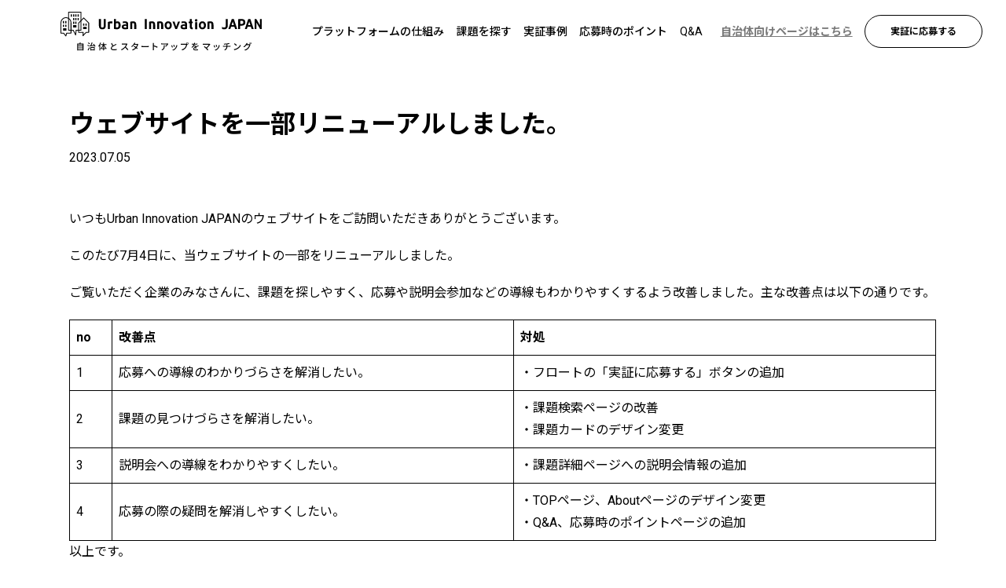

--- FILE ---
content_type: text/css
request_url: https://urban-innovation-japan.com/wp-content/themes/uij_ver03/assets/css/single.css?ver=1.1.2
body_size: 868
content:
@charset "UTF-8";/*!single*/body.single .editor_cnt{/*!editor*/}body.single .editor_cnt h1{font-size:24px;font-size:2.4rem;font-size:min(6vw,2.4rem);margin-bottom:.5em}body.single .editor_cnt h2{font-size:22px;font-size:2.2rem;font-size:min(5.5vw,2.2rem);margin-bottom:.5em}body.single .editor_cnt h2:before{content:"ー "}body.single .editor_cnt h3{font-size:20px;font-size:2rem;font-size:min(5vw,2rem);margin-bottom:1em}body.single .editor_cnt h4{font-size:18px;font-size:1.8rem;font-size:min(4.5vw,1.8rem);margin-bottom:.45em}body.single .editor_cnt h5{font-size:16px;font-size:1.6rem;font-size:min(4vw,1.6rem);margin-bottom:.3em}body.single .editor_cnt h6{font-size:14px;font-size:1.4rem;font-size:min(3.5vw,1.4rem);margin-bottom:.3em}@media print,screen and (min-width:600px){body.single .editor_cnt h1{font-size:28px;font-size:2.8rem;font-size:min(4.66667vw,2.8rem)}body.single .editor_cnt h2{font-size:26px;font-size:2.6rem;font-size:min(4.33333vw,2.6rem)}body.single .editor_cnt h3{font-size:22px;font-size:2.2rem;font-size:min(3.66667vw,2.2rem)}body.single .editor_cnt h4{font-size:20px;font-size:2rem;font-size:min(3.33333vw,2rem)}body.single .editor_cnt h5{font-size:18px;font-size:1.8rem;font-size:min(3vw,1.8rem)}body.single .editor_cnt h6{font-size:16px;font-size:1.6rem;font-size:min(2.66667vw,1.6rem)}}@media print,screen and (min-width:1025px){body.single .editor_cnt h1{font-size:28px;font-size:2.8rem;font-size:min(2.25806vw,2.8rem)}body.single .editor_cnt h2{font-size:26px;font-size:2.6rem;font-size:min(2.09677vw,2.6rem)}body.single .editor_cnt h3{font-size:22px;font-size:2.2rem;font-size:min(1.77419vw,2.2rem)}body.single .editor_cnt h4{font-size:20px;font-size:2rem;font-size:min(1.6129vw,2rem)}body.single .editor_cnt h5{font-size:18px;font-size:1.8rem;font-size:min(1.45161vw,1.8rem)}body.single .editor_cnt h6{font-size:16px;font-size:1.6rem;font-size:min(1.29032vw,1.6rem)}}body.single .editor_cnt .wp-block-group{margin-top:30px;margin-bottom:30px}@media print,screen and (min-width:600px){body.single .editor_cnt .wp-block-group{margin-top:40px;margin-bottom:40px}}@media print,screen and (min-width:1025px){body.single .editor_cnt .wp-block-group{margin-top:50px;margin-bottom:50px}}body.single .editor_cnt p em,body.single .editor_cnt p strong{position:relative;z-index:0}body.single .editor_cnt p em:after,body.single .editor_cnt p strong:after{display:block;content:"";width:100%;height:.5em;background-color:#ff6;position:absolute;bottom:0;left:0;z-index:-1}body.single .editor_cnt img{width:auto}body.single .editor_cnt figure figcaption{font-style:normal;font-size:85%}body.single .editor_cnt a:not(.wp-block-file__button){color:#2481a2}@media print,screen and (min-width:600px){body.single .editor_cnt a[href^="tel:"]{color:#000}}@media print,screen and (min-width:1025px){body.single .editor_cnt a:hover{text-decoration:underline}}body.single .editor_cnt ol,body.single .editor_cnt ul{margin-bottom:1.2em;padding-left:1em}body.single .editor_cnt ol li,body.single .editor_cnt ul li{margin-bottom:.3em}body.single .editor_cnt ol li:last-child,body.single .editor_cnt ul li:last-child{margin-bottom:0}body.single .editor_cnt ul{list-style-type:disc}body.single .editor_cnt ol{list-style-type:decimal}body.single .editor_cnt blockquote{color:#666;padding:10%;border:none;background-image:url(../assets/images/editor/blockquote-top.svg),url(../assets/images/editor/blockquote-bottom.svg);background-repeat:no-repeat,no-repeat;background-position:95% 90%,5% 10%;background-size:15% auto,15% auto;background-color:#f6f6f6}body.single .editor_cnt blockquote p{font-style:italic;margin-bottom:0}body.single .editor_cnt blockquote cite{font-size:12px;font-size:1.2rem;font-style:italic}@media print,screen and (min-width:1025px){body.single .editor_cnt blockquote{padding:4%;background-position:98% 90%,2% 10%;background-size:8% auto,8% auto}body.single .editor_cnt blockquote cite{font-size:14px;font-size:1.4rem}}body.single .editor_cnt .has-background{padding:3%}
/*# sourceMappingURL=../../../maps/uij_ver02/assets/css/single.css.map */

--- FILE ---
content_type: image/svg+xml
request_url: https://urban-innovation-japan.com/wp-content/themes/uij_ver03/assets/images/common/logo.svg
body_size: 4793
content:
<svg id="_レイヤー_2" xmlns="http://www.w3.org/2000/svg" width="226.6" height="43.78"><defs><style>.cls-1{fill:none;stroke:#000;stroke-linecap:round;stroke-linejoin:round;stroke-width:.93px}</style></defs><g id="_デザイン"><path d="M25.83 35.9v7.82h-.98v-.5h-5.06v.54h-.93V35.9h2.52c.14-.43.26-.95.33-1.34l1.11.13c-.16.42-.32.85-.49 1.21h3.5zm-6.04.89v1.28h5.06v-1.28h-5.06zm0 2.14v1.28h5.06v-1.28h-5.06zm5.06 3.43v-1.29h-5.06v1.29h5.06zm7.23-3.33c-.41-.33-1.24-.77-1.91-1.02l.51-.71c.65.22 1.5.61 1.93.93l-.53.8zM30.51 43c.52-.77 1.27-2.03 1.85-3.17l.7.62a39.73 39.73 0 01-1.76 3.16l-.79-.61zm2.09-6.58c-.39-.36-1.2-.82-1.86-1.11l.51-.7c.66.25 1.48.68 1.9 1.03l-.55.78zm4.81-.38c.8.88 1.64 2.07 2.03 2.86l-.86.49c-.11-.24-.26-.52-.43-.82-1.9.13-3.86.25-5.23.34l-.11-.94c.29-.01.61-.02.96-.04.48-.98.99-2.34 1.27-3.38l1.07.25c-.39 1.01-.88 2.17-1.34 3.08.89-.04 1.86-.09 2.84-.14-.32-.45-.67-.91-1.01-1.3l.81-.4zm-3.77 3.66h4.89v4.02h-.94v-.39h-3.05v.42h-.9V39.7zm.9.86v1.91h3.05v-1.91h-3.05zm11.02-5.69c-.22.68-.52 1.36-.84 2.02v6.84h-.89v-5.3c-.25.36-.49.68-.74.98-.09-.22-.36-.73-.52-.94.86-.94 1.64-2.4 2.12-3.85l.87.25zm3.89 2.49c.57 1.61 1.55 3.22 2.58 4.09-.23.17-.54.49-.71.74-.94-.93-1.8-2.49-2.39-4.12v3.07h1.48v.84h-1.48v1.71h-.91v-1.71h-1.49v-.84h1.49v-3.01c-.61 1.64-1.48 3.15-2.46 4.09-.14-.23-.46-.55-.66-.71 1.06-.88 2.04-2.51 2.63-4.15h-2.19v-.88h2.68v-1.86h.91v1.86h2.86v.88h-2.34zm9.8.62c.88-.53 1.87-1.02 2.39-1.31.33-.19.57-.34.8-.53l.55.91c-.26.16-.54.31-.86.47-.66.34-1.99.96-2.94 1.58-.88.58-1.44 1.21-1.44 1.94 0 .78.75 1.24 2.24 1.24 1.07 0 2.41-.15 3.23-.36v1.14c-.8.14-1.92.24-3.19.24-1.93 0-3.35-.55-3.35-2.15 0-1.06.68-1.88 1.7-2.6-.46-.84-.96-1.97-1.43-3.04l.99-.41c.4 1.08.89 2.1 1.31 2.88zm15.88-1.23c-.35.82-.94 1.95-1.64 2.85 1.03.88 2.24 2.17 2.86 2.93l-.88.78c-.66-.9-1.66-2-2.65-2.92-1.07 1.14-2.42 2.21-3.85 2.88l-.81-.85c1.62-.62 3.12-1.82 4.11-2.93.68-.76 1.35-1.86 1.59-2.64h-3.67c-.39 0-.93.05-1.09.06v-1.13c.2.03.78.07 1.09.07h3.71c.37 0 .7-.04.87-.1l.65.48c-.07.1-.22.35-.29.52zm8.62-.78c-.04.07-.07.13-.11.2h2.41c.28 0 .56-.04.75-.11l.81.5c-.09.17-.2.42-.27.62-.28.87-.8 2-1.53 3.02.42.3.81.6 1.12.85l-.74.88c-.28-.26-.66-.57-1.07-.9-.89.97-2.08 1.85-3.71 2.47l-.91-.8c1.71-.52 2.92-1.39 3.78-2.3-.69-.5-1.41-.99-1.99-1.36l.69-.71c.6.35 1.3.8 1.97 1.26.59-.81 1.06-1.79 1.25-2.52h-3.16c-.66.91-1.57 1.88-2.64 2.62l-.85-.66c1.73-1.07 2.72-2.52 3.2-3.41.12-.21.3-.61.38-.9l1.14.36c-.2.3-.41.69-.52.89zm8.99 2.59h5.44c.48 0 .87-.04 1.12-.06v1.24c-.22-.01-.68-.05-1.12-.05h-5.44c-.55 0-1.15.02-1.49.05V38.5c.33.02.95.06 1.49.06zm11.31-2.3c0-.32-.03-.78-.09-1.12h1.23c-.03.33-.07.77-.07 1.12v1.56c1.33.4 3.23 1.11 4.23 1.6l-.45 1.09c-1.05-.57-2.68-1.2-3.78-1.56v3.09c0 .31.03.92.08 1.28h-1.23c.05-.35.08-.89.08-1.28v-5.78zm17.06.36c-.43.73-1.38 2-2.45 2.76l-.83-.67c.88-.51 1.75-1.5 2.04-2.07h-5.48c-.4 0-.75.03-1.18.06v-1.11c.37.05.78.09 1.18.09h5.59c.22 0 .67-.03.83-.07l.63.59c-.09.11-.25.3-.33.42zm-6.49 6.79l-.92-.75c.29-.1.64-.26.96-.49 1.43-.92 1.66-2.18 1.66-3.84 0-.27-.01-.51-.06-.8h1.14c0 2.61-.15 4.53-2.78 5.88zm11.93-3.5l-.95.35c-.17-.53-.69-1.89-.91-2.28l.94-.34c.23.46.73 1.72.92 2.27zm4.87-1.56c-.27 1.07-.7 2.13-1.4 3.02a7.75 7.75 0 01-3.29 2.42l-.83-.85c1.13-.32 2.45-1.08 3.28-2.11.69-.86 1.19-2.16 1.33-3.42l1.1.35c-.09.25-.15.43-.19.59zm-2.66.94l-.94.34c-.12-.47-.57-1.72-.8-2.2l.94-.31c.18.42.67 1.73.8 2.17zm14.18-4.73c.64 0 1.16.52 1.16 1.15a1.159 1.159 0 01-1.43 1.12c-.01.06-.03.13-.04.19-.23 1.02-.69 2.6-1.5 3.67-.91 1.18-2.16 2.14-3.97 2.71l-.86-.94c1.95-.48 3.08-1.34 3.91-2.38.68-.88 1.11-2.16 1.25-3.07h-4.92c-.42 0-.82.02-1.08.04v-1.12c.28.03.75.07 1.08.07h4.85c.12 0 .27 0 .43-.02a1.15 1.15 0 011.12-1.42zm0 1.77c.34 0 .63-.28.63-.62s-.29-.63-.63-.63-.62.29-.62.63.28.62.62.62zm8.28-.25c.98-.04 2.03-.13 2.94-.29v.93c-.98.14-2.21.23-3.29.26-.22.47-.49.94-.77 1.32.33-.19.89-.3 1.28-.3.63 0 1.15.29 1.34.85.62-.29 1.13-.5 1.6-.72.34-.15.63-.28.95-.44l.41.92c-.29.09-.72.25-1.02.37-.51.2-1.16.46-1.86.78 0 .57.02 1.37.03 1.85h-.95c.02-.35.03-.92.04-1.41-.86.47-1.4.93-1.4 1.52 0 .68.65.82 1.66.82.81 0 1.9-.1 2.78-.26l-.03 1.01c-.72.09-1.88.18-2.78.18-1.49 0-2.65-.35-2.65-1.59s1.2-2.01 2.36-2.6c-.13-.35-.45-.5-.82-.5-.61 0-1.24.32-1.66.72-.29.28-.58.65-.91 1.07l-.86-.64c1.17-1.1 1.85-2.07 2.26-2.92h-.29c-.42 0-1.11-.02-1.67-.06v-.94c.53.08 1.24.11 1.72.11.19 0 .39 0 .59-.01.13-.41.21-.83.23-1.19l1.04.08c-.06.28-.14.65-.27 1.08zm17.15.91c-.72 1.18-2 2.8-3.53 4 .59.59 1.24 1.29 1.64 1.77l-.92.74c-.4-.54-1.21-1.44-1.85-2.1-.6-.59-1.69-1.55-2.25-1.94l.82-.67c.38.28 1.13.89 1.8 1.48 1.32-1.01 2.37-2.35 2.86-3.21h-5.62c-.4 0-.87.04-1.08.06V36c.27.04.74.08 1.08.08h5.78c.32 0 .6-.03.77-.09l.79.65c-.11.13-.22.25-.29.35zm5.93 2.92l-.95.35c-.17-.53-.69-1.89-.91-2.28l.94-.34c.23.46.73 1.72.92 2.27zm4.87-1.56c-.27 1.07-.7 2.13-1.4 3.02a7.75 7.75 0 01-3.29 2.42l-.83-.85c1.13-.32 2.45-1.08 3.28-2.11.69-.86 1.19-2.16 1.33-3.42l1.1.35c-.09.25-.15.43-.19.59zm-2.66.94l-.94.34c-.12-.47-.57-1.72-.8-2.2l.94-.31c.18.42.67 1.73.8 2.17zm10.75-3.54c.95-.13 2.05-.36 2.55-.59l.65.88c-.27.07-.49.12-.65.16-.49.13-1.18.27-1.85.37v1.77h2.66c.21 0 .62-.02.84-.04v1.02c-.24-.02-.56-.03-.82-.03h-2.7c-.13 1.77-.86 3.15-2.57 4.15l-.99-.68c1.55-.73 2.37-1.82 2.52-3.47h-2.88c-.31 0-.66.01-.91.03v-1.03c.24.03.59.05.9.05h2.92V36.7c-.99.09-2.08.12-2.81.13l-.25-.92c.76.03 2.29 0 3.39-.16zM199 40.79c1.61-.99 2.86-2.49 3.47-3.77l.61 1.09c-.72 1.3-1.95 2.66-3.51 3.62-1.01.62-2.28 1.21-3.83 1.49l-.67-1.03c1.67-.25 2.97-.81 3.93-1.4zm-.34-3.2l-.79.81c-.52-.53-1.76-1.62-2.5-2.12l.73-.78c.7.47 2 1.51 2.56 2.09zm11.51-1.29c-.05.09-.09.17-.15.26h2.41c.28 0 .56-.04.75-.1l.82.5c-.1.16-.21.41-.28.61-.27.96-.86 2.3-1.76 3.4-.92 1.13-2.13 2.05-4 2.77l-.93-.84c1.93-.57 3.12-1.46 4.01-2.49.74-.85 1.34-2.11 1.52-2.95h-3.13c-.63.86-1.49 1.74-2.53 2.44l-.88-.65a8.553 8.553 0 003.14-3.31c.12-.21.29-.61.37-.9l1.16.38c-.2.3-.41.68-.52.88zm3.87-.05l-.66.28c-.2-.4-.52-1-.79-1.38l.64-.27c.25.36.61.98.81 1.37zm1.15-.44l-.65.29c-.21-.43-.54-1-.82-1.38l.64-.27c.27.37.65 1 .83 1.36zM47.05 19.73c-.73 0-1.34-.1-1.83-.3-.49-.2-.88-.49-1.17-.86-.29-.38-.5-.83-.62-1.36-.12-.53-.18-1.13-.18-1.78V8.26h2.25v7.03c0 .47.02.87.07 1.19.05.32.13.58.24.77.11.19.28.33.48.42.21.08.47.13.78.13s.58-.04.78-.13c.21-.08.37-.23.49-.43.12-.2.21-.46.25-.78.05-.32.07-.72.07-1.19V8.26h2.23v7.17c0 .65-.06 1.25-.18 1.78s-.33.99-.64 1.36c-.3.38-.7.66-1.2.86-.5.2-1.11.3-1.85.3m20.67-4.51c0 .68-.09 1.29-.27 1.84-.18.55-.45 1.02-.8 1.41-.35.39-.78.69-1.29.9-.51.21-1.09.32-1.74.32-.58 0-1.17-.04-1.78-.13-.61-.08-1.11-.19-1.53-.33V8.24h2.23v2.91c.31-.14.62-.24.91-.3.29-.05.58-.08.87-.08.56 0 1.05.11 1.47.32.42.21.78.51 1.06.91.28.39.5.86.64 1.41.15.54.22 1.15.22 1.82m-2.27-.05c0-.8-.13-1.41-.39-1.83-.26-.42-.66-.64-1.19-.64-.24 0-.48.03-.72.1s-.44.15-.61.25v4.63c.17.04.35.06.54.07.19.01.35.02.48.02.58 0 1.04-.2 1.38-.59.34-.39.51-1.06.51-2.01m13.05-3.95c.4-.11.89-.21 1.48-.31s1.23-.15 1.92-.15 1.24.09 1.69.28.8.45 1.06.8c.26.34.44.76.55 1.23.11.48.16 1.01.16 1.59v4.81h-2.23v-4.52c0-.8-.09-1.37-.27-1.73-.18-.35-.55-.53-1.11-.53-.17 0-.34 0-.5.02-.16.01-.34.03-.52.06v6.7h-2.23v-8.26zm16.42-2.98h2.25v11.24h-2.25zm4.82 2.98c.4-.11.89-.21 1.48-.31s1.23-.15 1.92-.15 1.24.09 1.69.28.8.45 1.06.8c.26.34.44.76.55 1.23.11.48.16 1.01.16 1.59v4.81h-2.23v-4.52c0-.8-.09-1.37-.27-1.73-.18-.35-.55-.53-1.11-.53-.17 0-.34 0-.5.02-.16.01-.34.03-.52.06v6.7H99.7v-8.26zm9.08 0c.4-.11.89-.21 1.48-.31s1.23-.15 1.92-.15 1.24.09 1.69.28.8.45 1.06.8c.26.34.44.76.55 1.23.11.48.16 1.01.16 1.59v4.81h-2.23v-4.52c0-.8-.09-1.37-.27-1.73-.18-.35-.55-.53-1.11-.53-.17 0-.34 0-.5.02-.16.01-.34.03-.52.06v6.7h-2.23v-8.26zm16.52 3.98c0 .68-.1 1.29-.29 1.84-.19.55-.47 1.03-.82 1.43-.35.4-.77.71-1.26.93-.49.22-1.04.33-1.64.33s-1.15-.11-1.64-.33c-.49-.22-.91-.53-1.27-.93s-.63-.88-.83-1.43c-.19-.55-.29-1.17-.29-1.84s.1-1.27.3-1.83c.2-.55.48-1.02.84-1.42.36-.39.78-.7 1.28-.91.5-.21 1.04-.32 1.62-.32s1.14.11 1.63.32c.49.21.91.51 1.27.91.36.39.63.87.83 1.42.19.55.29 1.16.29 1.83m-5.78.02c0 .76.14 1.38.41 1.85.27.47.71.71 1.32.71s1.02-.24 1.32-.71c.3-.47.44-1.09.44-1.85s-.14-1.38-.41-1.84c-.27-.47-.71-.7-1.32-.7s-1.02.23-1.32.7c-.3.47-.45 1.08-.45 1.84m9.8 4.26l-3.27-8.53h2.34l1.89 5.73 2.07-5.73h2.27l-3.43 8.53h-1.87zm24.84-9.81c0 .44-.14.78-.42 1.04-.28.25-.61.38-1 .38s-.72-.13-.99-.38-.41-.6-.41-1.04.14-.8.41-1.05c.27-.25.6-.38.99-.38s.72.13 1 .38.42.61.42 1.05m9.6 5.53c0 .68-.1 1.29-.29 1.84-.19.55-.47 1.03-.82 1.43-.35.4-.77.71-1.26.93-.49.22-1.04.33-1.64.33s-1.15-.11-1.64-.33c-.49-.22-.91-.53-1.27-.93s-.63-.88-.83-1.43c-.19-.55-.29-1.17-.29-1.84s.1-1.27.3-1.83c.2-.55.48-1.02.84-1.42.36-.39.78-.7 1.28-.91.5-.21 1.04-.32 1.62-.32s1.14.11 1.63.32c.49.21.91.51 1.27.91.36.39.63.87.83 1.42.19.55.29 1.16.29 1.83m-5.78.02c0 .76.14 1.38.41 1.85.27.47.71.71 1.32.71s1.02-.24 1.32-.71c.3-.47.44-1.09.44-1.85s-.14-1.38-.41-1.84c-.27-.47-.71-.7-1.32-.7s-1.02.23-1.32.7c-.3.47-.44 1.08-.44 1.84m7.41-4c.4-.11.89-.21 1.48-.31s1.23-.15 1.92-.15 1.24.09 1.69.28.8.45 1.06.8c.26.34.44.76.55 1.23.11.48.16 1.01.16 1.59v4.81h-2.23v-4.52c0-.8-.09-1.37-.27-1.73-.18-.35-.55-.53-1.11-.53-.17 0-.34 0-.5.02-.16.01-.34.03-.52.06v6.7h-2.23v-8.26zm31.3 8.26l-.93-2.6h-3.68l-.89 2.6H189l3.82-11.24h2.43L199 19.49h-2.28zm-2.74-8.44l-1.32 3.99h2.61l-1.3-3.99zm21.31 8.44l-.93-2.6h-3.68l-.89 2.6h-2.22l3.82-11.24h2.43l3.75 11.24h-2.28zm-2.74-8.44l-1.31 3.99h2.61l-1.3-3.99zm-9.12-2.93c1.43 0 2.74.29 3.53.88.79.59 1.18 1.55 1.18 2.88s-.4 2.32-1.19 2.91c-.79.6-2.12.9-3.58.9h-1.01v3.8h-2.23V8.39c.22-.05.46-.09.74-.13.27-.04.55-.06.83-.08.28-.02.55-.03.82-.04.27-.01.71-.02.92-.02m.46 1.94h-.76c-.24 0-.63.02-.76.05v3.63h1.11c.71 0 1.46-.14 1.82-.43.36-.28.55-.77.55-1.46 0-.65-.18-1.12-.54-1.39-.36-.27-.83-.41-1.43-.41m20.91 9.44l-4.21-7.46v7.46h-2.02V8.25h2.02l4 6.92V8.25h2.01v11.24h-1.8zm-76.29-1.8a.829.829 0 01-.4-.22 1.08 1.08 0 01-.25-.45c-.06-.19-.09-.45-.09-.76v-3.45h1.19v-1.85h-1.19V8.25h-2.23v2.71h-1.32v1.85h1.32v3.51c0 .71.07 1.29.22 1.73.15.44.36.78.64 1.03.28.24.62.41 1.02.49.4.08.86.13 1.38.13h.17v-1.94c-.16 0-.31-.02-.44-.05m3.08-6h2.3v7.98h-2.3zm-93.83-.9c-.22-.01-.4-.02-.52-.02-.84 0-1.57.07-2.19.2-.62.13-1.23.31-1.83.53v7.97h2.25v-6.34c.31-.09.62-.14.93-.17.3-.03.61-.05.93-.05a8.11 8.11 0 011.17.1v-2.15s-.52-.06-.75-.07m18.29 1.95a2.58 2.58 0 00-.6-1.09c-.28-.3-.65-.53-1.12-.69-.47-.16-1.05-.25-1.75-.25-.54 0-1.07.04-1.58.12-.35.05-.63.11-.87.17v1.89c.24-.08.56-.16.95-.22.39-.06.8-.09 1.23-.09.65 0 1.11.14 1.38.43.27.29.4.64.4 1.06v.27c-.45-.1-.96-.15-1.54-.15-.46 0-.9.05-1.33.14-.42.09-.8.24-1.13.44-.33.21-.59.48-.78.82-.19.34-.29.76-.29 1.25 0 .52.08.96.25 1.32.17.36.41.65.73.87.31.22.69.38 1.13.48.44.1.94.15 1.48.15.8 0 1.52-.05 2.16-.15.64-.1 1.13-.18 1.45-.25v-5.09c0-.53-.06-1.01-.18-1.44m-1.96 5.08c-.17.02-.37.04-.6.05h-.71c-.46 0-.84-.08-1.13-.24-.29-.16-.44-.44-.44-.83 0-.22.05-.39.15-.53.1-.13.23-.24.39-.31s.35-.12.57-.15c.22-.03.44-.04.67-.04.17 0 .36 0 .56.03.21.02.38.04.53.06v1.96zm68.21-5.07a2.58 2.58 0 00-.6-1.09c-.28-.3-.65-.53-1.12-.69-.47-.16-1.05-.25-1.75-.25-.54 0-1.07.04-1.58.12-.34.05-.63.11-.87.17v1.89c.24-.08.56-.16.95-.22.39-.06.8-.09 1.23-.09.65 0 1.11.14 1.38.43.27.29.4.64.4 1.06v.27c-.45-.1-.96-.15-1.54-.15-.46 0-.9.05-1.33.14-.42.09-.8.24-1.13.44-.33.21-.59.48-.78.82-.19.34-.29.76-.29 1.25 0 .52.08.96.25 1.32.17.36.41.65.73.87.31.22.69.38 1.14.48.44.1.94.15 1.48.15.8 0 1.52-.05 2.16-.15.64-.1 1.13-.18 1.45-.25v-5.09c0-.53-.06-1.01-.18-1.44m-1.96 5.08c-.17.02-.37.04-.6.05h-.71c-.46 0-.84-.08-1.13-.24-.29-.16-.44-.44-.44-.83 0-.22.05-.39.15-.53.1-.13.23-.24.39-.31s.35-.12.57-.15c.22-.03.44-.04.67-.04.17 0 .36 0 .56.03.21.02.38.04.53.06v1.96zm45.74-9.58v7.36c0 .84-.18 1.41-.54 1.72s-.83.46-1.41.46c-.39 0-.77-.09-1.14-.27-.37-.18-.71-.37-1.01-.56v2.3c.14.07.28.13.44.19.51.19 1.14.29 1.91.29s1.34-.11 1.85-.32c.51-.21.92-.5 1.24-.86.32-.36.55-.79.69-1.27.14-.48.21-1 .21-1.54V8.27h-2.25z"/><path class="cls-1" d="M23.07 20.78h-5.46l-.58 5.31-2.69-5.31H9.16V.47h13.91v20.31z"/><path class="cls-1" d="M31.76 23.12h-2.83l-3.62 3.79.25-3.79H20.4V12.6l5.68-5.64 5.68 5.64v10.52z"/><path d="M2.69 10.35h1.34v2.58H2.69zm2.68 0h1.34v2.58H5.37zm-2.68 4.13h1.34v2.58H2.69zm2.68 0h1.34v2.58H5.37zM2.8 18.6h3.91v2.58H2.8zM16.61 2.84h1.34v2.58h-1.34zm-5.19 0h1.34v2.58h-1.34zm7.87 0h1.34v2.58h-1.34zm-2.68 4.12h1.34v2.58h-1.34zm2.68 0h1.34v2.58h-1.34zm-5.22 8.14h3.88v2.58h-3.88zm2.54-4.02h1.34v2.58h-1.34zm-2.54-8.24h1.34v2.58h-1.34zm0 4.12h1.34v2.58h-1.34zm0 4.12h1.34v2.58h-1.34zm11.47 2.09h1.34v2.58h-1.34zm2.61 0h1.34v2.58h-1.34zm-2.61 3.76h3.95v2.58h-3.95z"/><path class="cls-1" d="M6.41 6.6zm0 0H6.1h.31zm0 0h.31-.31zm.05.01h-.62a5.682 5.682 0 00-5.37 5.67v11.74h3l2.58 3.24.85-3.24h4.92V12.28c0-3.03-2.38-5.51-5.37-5.67z"/></g></svg>

--- FILE ---
content_type: application/javascript
request_url: https://urban-innovation-japan.com/wp-content/themes/uij_ver03/assets/js/main.js?ver=2.0.2
body_size: 2449
content:
$((function () {
    let e = {
        btn: "#btn_nav",
        cnt: "nav",
        active: "active"
    };

    function t(e, t) {
        "desktop" == e && ($(t.cnt).removeAttr("style"), $(t.btn).hasClass(t.active) && $(t.btn).removeClass(t.active), $(t.cnt).hasClass(t.active) && $(t.cnt).removeClass(t.active))
    }
    $(e.btn).click((function () {
        return $(e.btn).toggleClass(e.active), $(e.cnt).toggleClass(e.active).fadeToggle(), !1
    }));
    let s = ".dropdown",
        i = "active";
    $(s + "_btn").on("click", (function () {
        return $parentElm = $(this).parents(s), $parentElm.toggleClass(i), !1
    }));
    let a = ".accordion_cnt",
        o = "open";
    var l;
    $(".accordion_btn").click((function () {
            return $(this).toggleClass(o), $(this).next(a).slideToggle(), !1
        })),
        function () {
            let e = $("header").innerHeight(),
                t = 100,
                s = 600;
            var i = location.hash;
            i && ($("body,html").stop().scrollTop(0), setTimeout((function () {
                var s = $(i).offset().top - (e + t);
                $("body,html").scrollTop(s)
            }), 100)), $('a[href^="#"], a[href^="/#"]').on("click", (function () {
                var i = $(this).attr("href");
                i.match(/\//) && (i = i.substr(1));
                var a = $("#" == i || "" == i ? "html" : i).offset().top - (e + t);
                return $("body,html").animate({
                    scrollTop: a
                }, s, "swing"), !1
            }))
        }(),
        function (e) {
            var t = null;
            if (e) {
                t = new IntersectionObserver((function (e, t) {
                    Array.prototype.forEach.call(e, (function (e) {
                        e.isIntersecting && (e.target.classList.add("move"), t.unobserve(e.target))
                    }))
                }), {
                    rootMargin: "0px 0px -10% 0px"
                });
                for (var s = document.querySelectorAll(".io"), i = 0; i < s.length; i++) t.observe(s[i])
            } else t && t.disconnect()
        }(!0), l = {
            top: null,
            currentPosition: 0
        }, $(window).on("scroll", (function () {
            l.top = $(this).scrollTop(), l.top > 150 ? $("body").hasClass("home") && $("header").addClass("on") : $("body").hasClass("home") && $("header").removeClass("on"), l.top < 0 || l.top < l.currentPosition ? $("#project-nav,#sns-nav").addClass("on") : $("#project-nav,#sns-nav").removeClass("on"), l.currentPosition = l.top
        })), $("body").hasClass("single-project") && $(".btn_more").on("click", (function () {
            return $(this).parents(".editor_cnt").hasClass("open") || $(this).parents(".editor_cnt").addClass("open"), !1
        }));
    var n = {
        slideshow: {
            var: null,
            option: {
                sp: {
                    slidesPerView: 1
                },
                tablet: {
                    slidesPerView: 1.5
                },
                pc: {
                    slidesPerView: 1.5
                }
            }
        },
        carousel: {
            var: null,
            option: {
                sp: {
                    slidesPerView: 1.5,
                    spaceBetween: 10
                },
                tablet: {
                    slidesPerView: 2.5,
                    spaceBetween: 20
                },
                pc: {
                    slidesPerView: 3.5,
                    spaceBetween: 20
                }
            }
        },
        city: {
            var: null,
            option: {
                sp: {
                    slidesPerView: 3,
                    spaceBetween: 20
                },
                tablet: {
                    slidesPerView: 4,
                    spaceBetween: 30
                },
                pc: {
                    slidesPerView: 6,
                    spaceBetween: 40
                }
            }
        }
    };

    function r(e = ".slider_carousel", t = !1, s = !1, i = !1, a) {
        var o = $(e + " .swiper-slide").length;
        return o < a.sp.slidesPerView ? $spActive = "no_slide " : $spActive = "", o < a.tablet.slidesPerView ? $tabletActive = "no_slide " : $tabletActive = "", o < a.pc.slidesPerView ? $pcActive = "no_slide " : $pcActive = "", new Swiper(e, {
            autoplay: t,
            loop: s,
            slidesPerView: a.sp.slidesPerView,
            containerModifierClass: $spActive,
            centeredSlides: i,
            spaceBetween: a.sp.spaceBetween,
            pagination: {
                el: ".swiper-pagination",
                clickable: !0
            },
            navigation: {
                nextEl: ".swiper-button-next",
                prevEl: ".swiper-button-prev"
            },
            breakpoints: {
                600: {
                    containerModifierClass: $tabletActive,
                    slidesPerView: a.tablet.slidesPerView,
                    spaceBetween: a.tablet.spaceBetween
                },
                1025: {
                    containerModifierClass: $pcActive,
                    slidesPerView: a.pc.slidesPerView,
                    spaceBetween: a.pc.spaceBetween
                }
            }
        })
    }

    function c(e = ".slider_city .swiper", t = !1, s = !0, i = !0, a) {
        var o = $(e + " .swiper-slide").length;
        return o < a.sp.slidesPerView ? $spActive = "no_slide " : $spActive = "", o < a.tablet.slidesPerView ? $tabletActive = "no_slide " : $tabletActive = "", o < a.pc.slidesPerView ? $pcActive = "no_slide " : $pcActive = "", new Swiper(e, {
            slidesPerView: a.sp.slidesPerView,
            containerModifierClass: $spActive,
            autoplay: t,
            spaceBetween: 10,
            centeredSlides: i,
            loop: s,
            navigation: {
                nextEl: ".swiper-button-next",
                prevEl: ".swiper-button-prev"
            },
            breakpoints: {
                600: {
                    containerModifierClass: $tabletActive,
                    slidesPerView: a.tablet.slidesPerView,
                    spaceBetween: 10
                },
                1025: {
                    containerModifierClass: $pcActive,
                    slidesPerView: a.pc.slidesPerView,
                    spaceBetween: 20
                }
            }
        })
    }
    if ($("body").hasClass("home") ? (n.carousel.var = r("#announcement .slider_carousel", !1, !1, !1, n.city.option), n.carousel.var = r("#report .slider_carousel", !1, !1, !1, n.carousel.option)) : $("body").hasClass("page-template-discover") ? (n.carousel.var = r(".slider_carousel", !1, !1, !1, n.carousel.option), n.city.var = c(".slider_city .swiper", !1, !1, !1, n.city.option)) : $("body").hasClass("tax-city") || $("body").hasClass("single-project") ? n.carousel.var = r(".slider_carousel", !1, !1, !1, n.carousel.option) : $("body").hasClass("single-article") ? n.carousel.var = r("#extra .slider_carousel", !1, !1, !1, n.carousel.option) : $("body").hasClass("page-template-past-city") && (n.carousel.var = r(".slider_carousel", !1, !1, !1, n.carousel.option), n.city.var = c(".slider_city .swiper", !1, !1, !1, n.city.option)), $("body").hasClass("home"));
    else if ($("body").hasClass("tax-city")) p("#city .city_slide>ul", {
        pc: "20%",
        tab: "20%",
        sp: "10%"
    }, {
        pc: 2,
        tab: 2,
        sp: 1
    }, {
        pc: !0,
        tab: !1,
        sp: !1
    }, {
        pc: !1,
        tab: !0,
        sp: !0
    });
    else if ($("body").hasClass("page-template-past-city")) p("#city .city_slide>ul", {
        pc: "20%",
        tab: "20%",
        sp: "10%"
    }, {
        pc: 2,
        tab: 2,
        sp: 1
    }, {
        pc: !0,
        tab: !1,
        sp: !1
    }, {
        pc: !1,
        tab: !0,
        sp: !0
    });

    function p(e, t, s, i, a) {
        return $(e).slick({
            autoplay: !1,
            autoplaySpeed: 3e3,
            centerMode: !0,
            centerPadding: t.pc,
            slidesToShow: s.pc,
            focusOnSelect: !0,
            dots: a.pc,
            arrows: i.pc,
            responsive: [{
                breakpoint: 1025,
                settings: {
                    arrows: i.tab,
                    dots: a.tab,
                    slidesToShow: s.tab,
                    centerPadding: t.tab
                }
            }, {
                breakpoint: 600,
                settings: {
                    arrows: i.sp,
                    dots: a.sp,
                    slidesToShow: s.sp,
                    centerPadding: t.sp
                }
            }]
        })
    }
    let d = {
            tablet: 600,
            desktop: 1025,
            flag: ""
        },
        w = {
            w: null,
            h: null
        };
    $(window).on("load resize orientationchange", (function () {
        w.w = $(window).width(), w.w <= d.tablet && "mobile" != d.flag ? (d.flag = "mobile", t(d.flag, e)) : w.w > d.tablet && w.w <= d.desktop && "tablet" != d.flag ? (d.flag = "tablet", t(d.flag, e)) : w.w > d.desktop && "desktop" != d.flag && (d.flag = "desktop", t(d.flag, e))
    }))
}));

let player;

function initYouTubePlayer() {
    document.querySelectorAll('.js-movie').forEach(function (element) {
        element.addEventListener('click', function () {
            const youtubeId = element.getAttribute('data-video');

            // 2回目以降のために destroy（省略可）
            if (player) {
                player.destroy();
            }

            player = new YT.Player('js-player', {
                videoId: youtubeId,
                width: '100%',
                height: '100%',
                playerVars: {
                    autoplay: 1,
                    rel: 0,
                    playsinline: 1
                }
            });

            element.style.display = 'none'; // サムネ非表示
        });
    });
}

// YouTube APIの読み込み完了後に呼び出される
window.onYouTubeIframeAPIReady = function () {
    console.log('YouTube API Loaded');
    initYouTubePlayer();
};


//# sourceMappingURL=../../../maps/uij_ver02/assets/js/main.js.map

--- FILE ---
content_type: image/svg+xml
request_url: https://urban-innovation-japan.com/wp-content/themes/uij_ver03/assets/images/common/svguse.svg
body_size: 3622
content:
<svg aria-hidden="true" style="display: none;" version="1.1" xmlns="http://www.w3.org/2000/svg">
<defs>
	<symbol id="icon_sns_fb" viewBox="0 0 32 32">
		<path d="M32,16.1A16,16,0,1,0,13.5,31.9V20.72H9.44V16.1H13.5V12.57c0-4,2.39-6.22,6-6.22a24.77,24.77,0,0,1,3.58.31V10.6h-2a2.31,2.31,0,0,0-2.61,2.5v3h4.44l-.71,4.62H18.5V31.9A16,16,0,0,0,32,16.1Z"></path>
	</symbol>
	<symbol id="icon_sns_tw" viewBox="0 0 39 32">
		<path d="M12.385 32c14.861 0 22.99-12.312 22.99-22.99 0-0.351 0-0.701-0.024-1.044 1.588-1.157 2.926-2.542 3.996-4.124l0.037-0.058c-1.351 0.616-2.919 1.063-4.563 1.264l-0.078 0.008c1.671-1.013 2.927-2.566 3.536-4.414l0.016-0.057c-1.477 0.892-3.196 1.572-5.027 1.944l-0.104 0.018c-1.478-1.565-3.568-2.54-5.885-2.54-4.466 0-8.087 3.621-8.087 8.087 0 0.645 0.075 1.271 0.218 1.872l-0.011-0.055c-6.73-0.347-12.65-3.545-16.62-8.4l-0.032-0.041c-0.687 1.164-1.093 2.565-1.093 4.060 0 2.792 1.415 5.253 3.566 6.706l0.029 0.018c-1.353-0.038-2.612-0.406-3.711-1.025l0.040 0.021v0.103c0.001 3.897 2.759 7.149 6.429 7.912l0.052 0.009c-0.636 0.18-1.367 0.284-2.122 0.284-0.54 0-1.067-0.053-1.577-0.154l0.051 0.008c1.064 3.236 4.028 5.543 7.541 5.611l0.008 0c-2.729 2.16-6.221 3.466-10.018 3.466-0.006 0-0.011 0-0.017 0h0.001c-0.681-0.002-1.349-0.044-2.006-0.126l0.080 0.008c3.492 2.272 7.765 3.623 12.354 3.623 0.011 0 0.021 0 0.032-0h-0.002z"></path>
	</symbol>
	<symbol id="icon_sns_notes" viewbox="0 0 35 40">
		<path d="M1854.381,853.078h-4.7a3.023,3.023,0,0,1-1.026-.114,2.016,2.016,0,0,1,0-3.817,3,3,0,0,1,1.026-.114h3.048v-3.048a2.985,2.985,0,0,1,.115-1.026,1.968,1.968,0,0,1,1.908-1.368,1.988,1.988,0,0,1,1.909,1.368,3.018,3.018,0,0,1,.114,1.026v4.7a3.891,3.891,0,0,1-.057.826,2.082,2.082,0,0,1-1.51,1.51,3.891,3.891,0,0,1-.826.057Zm15.1,17.264h-25.212V848.135a.992.992,0,0,1,.3-.726l6.538-6.538a.99.99,0,0,1,.726-.3h17.649v29.77ZM1840.451,844.4a3.977,3.977,0,0,0-1.2,2.45c-.014.157-.028.384-.028.612v25.112a5.4,5.4,0,0,0,.028.627,2.54,2.54,0,0,0,2.152,2.151,5.419,5.419,0,0,0,.627.028h29.684a5.45,5.45,0,0,0,.627-.028,2.538,2.538,0,0,0,2.15-2.151,5.186,5.186,0,0,0,.028-.627V838.336a5.186,5.186,0,0,0-.028-.627,2.538,2.538,0,0,0-2.15-2.151,5.374,5.374,0,0,0-.627-.029h-20.554c-.228,0-.456.015-.612.029a3.969,3.969,0,0,0-2.451,1.2l-7.648,7.649Z" transform="translate(-1839.225 -835.529)"></path>
	</symbol>
	<symbol id="icon_heart" viewBox="0 0 39 32">
		<path d="M19.291 6.727s4.717-8.253 12.508-6.476c4.887 1.114 8.082 6.627 6.265 13.354-3.092 11.461-18.773 18.396-18.773 18.396zM0.515 13.604c-1.817-6.726 1.38-12.239 6.265-13.354 7.792-1.776 12.509 6.476 12.509 6.476v25.273s-15.679-6.934-18.774-18.396z"></path>
	</symbol>
	<symbol id="icon_graph" viewBox="0 0 31 32">
		<path d="M1.599 9.747c0.864 0 1.564-0.7 1.564-1.564v0c-0.003-0.261-0.069-0.505-0.184-0.72l0.004 0.008 4.691-4.523c0.22 0.128 0.484 0.203 0.766 0.203 0.509 0 0.96-0.246 1.241-0.625l0.003-0.004 4.023 1.482c0 0.031 0 0.063 0 0.094-0 0.004-0 0.008-0 0.013 0 0.864 0.7 1.564 1.564 1.564 0.329 0 0.633-0.101 0.885-0.274l-0.005 0.003 4.516 3.714c-0.077 0.176-0.121 0.382-0.121 0.597 0 0.002 0 0.003 0 0.005v-0c0 0.864 0.7 1.564 1.564 1.564s1.564-0.7 1.564-1.564v0c-0.002-0.13-0.019-0.255-0.049-0.375l0.002 0.011 4.25-2.49c0.277 0.254 0.648 0.41 1.056 0.41 0.864 0 1.564-0.7 1.564-1.564s-0.7-1.564-1.564-1.564c-0.861 0-1.56 0.696-1.564 1.556v0c0.002 0.133 0.019 0.26 0.049 0.383l-0.002-0.011-4.242 2.486c-0.279-0.261-0.654-0.422-1.067-0.422h-0c-0.325 0.002-0.627 0.101-0.878 0.269l0.006-0.004-4.512-3.714c0.103-0.203 0.164-0.443 0.164-0.697 0-0.864-0.7-1.564-1.564-1.564-0.541 0-1.017 0.274-1.298 0.691l-0.004 0.006-4.023-1.462c0-0.031 0-0.063 0-0.094 0-0.864-0.7-1.564-1.564-1.564s-1.564 0.7-1.564 1.564v0c-0 0.003-0 0.006-0 0.010 0 0.257 0.062 0.5 0.172 0.714l-0.004-0.009-4.691 4.523c-0.219-0.129-0.481-0.206-0.762-0.207h-0c-0.864 0-1.564 0.7-1.564 1.564s0.7 1.564 1.564 1.564v0z"></path>
		<path d="M0 21.761h3.996v10.239h-3.996v-10.239z"></path>
		<path d="M6.564 10.329h3.996v21.671h-3.996v-21.671z"></path>
		<path d="M13.132 21.237h3.996v10.763h-3.996v-10.763z"></path>
		<path d="M19.697 16.19h3.996v15.81h-3.996v-15.81z"></path>
		<path d="M26.265 28.356h3.996v3.648h-3.996v-3.648z"></path>
	</symbol>
	<symbol id="icon_building" viewBox="0 0 34 32">
		<path d="M2.806 15.353h1.115v1.838h-1.115v-1.838z"></path>
		<path d="M5.032 15.353h1.115v1.838h-1.115v-1.838z"></path>
		<path d="M7.259 15.353h1.115v1.838h-1.115v-1.838z"></path>
		<path d="M9.485 15.353h1.115v1.838h-1.115v-1.838z"></path>
		<path d="M11.712 15.353h1.115v1.838h-1.115v-1.838z"></path>
		<path d="M2.806 18.66h1.115v1.838h-1.115v-1.838z"></path>
		<path d="M5.032 18.66h1.115v1.838h-1.115v-1.838z"></path>
		<path d="M7.259 18.66h1.115v1.838h-1.115v-1.838z"></path>
		<path d="M9.485 18.66h1.115v1.838h-1.115v-1.838z"></path>
		<path d="M11.712 18.66h1.115v1.838h-1.115v-1.838z"></path>
		<path d="M2.806 21.963h1.115v1.838h-1.115v-1.838z"></path>
		<path d="M5.032 21.963h1.115v1.838h-1.115v-1.838z"></path>
		<path d="M7.259 21.963h1.115v1.838h-1.115v-1.838z"></path>
		<path d="M25.464 20.171h1.115v1.838h-1.115v-1.838z"></path>
		<path d="M27.691 20.171h1.115v1.838h-1.115v-1.838z"></path>
		<path d="M29.913 20.171h1.115v1.838h-1.115v-1.838z"></path>
		<path d="M25.464 23.474h1.115v1.838h-1.115v-1.838z"></path>
		<path d="M27.691 23.474h1.115v1.838h-1.115v-1.838z"></path>
		<path d="M29.913 23.474h1.115v1.838h-1.115v-1.838z"></path>
		<path d="M25.464 26.781h1.115v1.838h-1.115v-1.838z"></path>
		<path d="M27.691 26.781h1.115v1.838h-1.115v-1.838z"></path>
		<path d="M29.913 26.781h1.115v1.838h-1.115v-1.838z"></path>
		<path d="M9.485 21.963h1.115v1.838h-1.115v-1.838z"></path>
		<path d="M11.712 21.963h1.115v1.838h-1.115v-1.838z"></path>
		<path d="M2.806 25.27h1.115v1.838h-1.115v-1.838z"></path>
		<path d="M5.032 25.27h1.115v1.838h-1.115v-1.838z"></path>
		<path d="M7.259 25.27h1.115v1.838h-1.115v-1.838z"></path>
		<path d="M9.485 25.27h1.115v1.838h-1.115v-1.838z"></path>
		<path d="M11.712 25.27h1.115v1.838h-1.115v-1.838z"></path>
		<path d="M16.511 24.722h1.115v1.838h-1.115v-1.838z"></path>
		<path d="M18.738 24.722h1.115v1.838h-1.115v-1.838z"></path>
		<path d="M20.964 24.722h1.115v1.838h-1.115v-1.838z"></path>
		<path d="M16.511 27.698h1.115v1.838h-1.115v-1.838z"></path>
		<path d="M18.738 27.698h1.115v1.838h-1.115v-1.838z"></path>
		<path d="M20.964 27.698h1.115v1.838h-1.115v-1.838z"></path>
		<path d="M21.783 4.882l0.322-4.593 1.337 0.094-0.322 4.593-1.337-0.094z"></path>
		<path d="M26.224 5.616l1.165-4.354 1.291 0.346-1.165 4.354-1.291-0.346z"></path>
		<path d="M30.441 6.532l1.739-4 1.23 0.535-1.739 4-1.23-0.535z"></path>
		<path d="M2.155 3.247l1.224-0.538 1.751 3.98-1.224 0.538-1.751-3.98z"></path>
		<path d="M22.658 17.028v3.995l-3.385-2.662-3.688 2.903v-9.054h-15.586v19.791h33.834v-14.972zM32.497 30.663h-22.783v-1.908h-3.793v1.904h-4.585v-17.098h12.909v10.457l5.028-3.956 4.721 3.715v-5.413h8.502z"></path>
		<path d="M6.962 1.611l1.291-0.346 1.165 4.354-1.291 0.346-1.165-4.354z"></path>
		<path d="M12.163 0.45l1.333-0.096 0.332 4.581-1.333 0.096-0.332-4.581z"></path>
	</symbol>

	<symbol id="icon_tower" viewBox="0 0 45 46">
		<path d="M3.87643 13.7797H8.58309V9.07301H3.87643V13.7797ZM5.47717 10.6738H6.98832V12.1849H5.47717V10.6738ZM10.4466 13.7797H15.1533V9.07301H10.4466V13.7797ZM12.0474 10.6738H13.5585V12.1849H12.0474V10.6738ZM17.0169 13.7797H21.7235V9.07301H17.0169V13.7797ZM18.6116 10.6738H20.1228V12.1849H18.6116V10.6738ZM3.87643 20.995H8.58309V16.2883H3.87643V20.995ZM5.47717 17.8831H6.98832V19.3942H5.47717V17.8831ZM10.4466 20.995H15.1533V16.2883H10.4466V20.995ZM12.0474 17.8831H13.5585V19.3942H12.0474V17.8831ZM17.0169 20.995H21.7235V16.2883H17.0169V20.995ZM18.6116 17.8831H20.1228V19.3942H18.6116V17.8831ZM3.87643 28.2043H8.58309V23.4976H3.87643V28.2043ZM5.47717 25.0984H6.98832V26.6095H5.47717V25.0984ZM10.4466 28.2043H15.1533V23.4976H10.4466V28.2043ZM12.0474 25.0984H13.5585V26.6095H12.0474V25.0984ZM17.0169 28.2043H21.7235V23.4976H17.0169V28.2043ZM18.6116 25.0984H20.1228V26.6095H18.6116V25.0984ZM22.7389 0.866211H2.86103V4.96961H0V45.3705H25.5999V4.96961H22.7389V0.866211ZM4.4558 2.46098H21.1382V4.96961H4.4558V2.46098ZM5.97292 33.6994H5.47717V32.8094H20.1288V33.6994H5.97292ZM7.56769 35.2941H11.9996V43.7697H7.56769V35.2941ZM13.6003 43.7697V35.2941H18.0323V43.7697H13.6003ZM24.0052 6.56438V43.7697H19.633V35.2941H21.7235V31.2087H3.87643V35.2941H5.96695V43.7697H1.59477V6.56438H2.86103H22.7389H23.9992H24.0052ZM27.8577 15.2908V45.3705H45V15.2908H27.8577ZM37.2292 43.7697V36.9128H40.9205V43.7697H37.2292ZM43.4052 43.7697H42.5153V35.3121H35.6345V43.7697H29.4585V16.8916H43.4052V43.7757V43.7697ZM41.7149 20.1229H31.1428V18.5281H41.7149V20.1229ZM41.7149 24.3936H31.1428V22.7988H41.7149V24.3936ZM41.7149 28.6642H31.1428V27.0694H41.7149V28.6642ZM41.7149 32.9348H31.1428V31.3401H41.7149V32.9348Z"></path>
	</symbol>







	<symbol id="icon_caution" viewBox="0 0 36 32">
		<path d="M35.771 28.571l-15.662-27.148c-1.091-1.896-2.883-1.896-3.979 0l-15.662 27.148c-1.096 1.896-0.197 3.444 1.99 3.444h31.309c2.208-0.016 3.117-1.569 2.005-3.444zM16.623 11.47h2.987v10.348h-2.987zM19.413 27.164v0c-0.325 0.306-0.765 0.494-1.248 0.494-0.014 0-0.028-0-0.042-0l0.002 0c-0.011 0-0.025 0-0.039 0-0.487 0-0.93-0.188-1.261-0.495l0.001 0.001c-0.323-0.323-0.523-0.77-0.523-1.263 0-0.038 0.001-0.076 0.004-0.114l-0 0.005c-0.002-0.032-0.003-0.070-0.003-0.108 0-0.484 0.2-0.92 0.522-1.232l0-0c0.337-0.321 0.795-0.519 1.299-0.519h0c0.003-0 0.008-0 0.012-0 0.497 0 0.948 0.198 1.277 0.52l-0-0c0.322 0.315 0.522 0.753 0.522 1.239 0 0.036-0.001 0.071-0.003 0.106l0-0.005c0.002 0.033 0.003 0.071 0.003 0.109 0 0.492-0.198 0.938-0.518 1.262l0-0z"></path>
	</symbol>
	<symbol id="icon_newsletter" viewBox="0 0 58 32">
		<path d="M57.251 0.564l-0.117-0.564-56.79 5.43-0.344 1.828 15.258 7.636v16.337s0 0 0 0l1.54 0.777 6.88-5.113 3.347 4.88 1.491 0.131 29.402-30.268-0.667-1.072zM48.577 2.763l-32.268 10.495-12.44-6.227 44.701-4.275zM17.189 29.306v-11.89l5.395 7.876-5.395 4.014zM27.952 29.704l-10.199-14.887 36.062-11.725-25.863 26.612z"></path>
	</symbol>
	<symbol id="icon_search" viewBox="0 0 32 32">
		<path d="M31.008 27.231l-7.58-6.447c-0.784-0.705-1.622-1.029-2.299-0.998 1.789-2.096 2.87-4.815 2.87-7.787 0-6.627-5.373-12-12-12s-12 5.373-12 12 5.373 12 12 12c2.972 0 5.691-1.081 7.787-2.87-0.031 0.677 0.293 1.515 0.998 2.299l6.447 7.58c1.104 1.226 2.907 1.33 4.007 0.23s0.997-2.903-0.23-4.007zM12 20c-4.418 0-8-3.582-8-8s3.582-8 8-8 8 3.582 8 8-3.582 8-8 8z"></path>
	</symbol>
	<symbol id="arrow_down" viewBox="0 0 60 32">
		<path d="M29.745 32l-29.745-29.729 2.287-2.271 27.458 27.442 27.458-27.442 2.287 2.271-29.745 29.729z"></path>
	</symbol>
</defs>
</svg>


--- FILE ---
content_type: image/svg+xml
request_url: https://urban-innovation-japan.com/wp-content/themes/uij_ver03/assets/images/icon/newsletter.svg
body_size: 214
content:
<svg xmlns="http://www.w3.org/2000/svg" width="84.269" height="46.561"><g data-name="グループ 2035" stroke="#000" stroke-linejoin="bevel" stroke-width="2.811"><path data-name="パス 500" d="M23.603 20.801v24.631L81.535 2.368" fill="#fff" fill-rule="evenodd"/><path data-name="パス 501" d="M83.261 1.399l-59.657 19.4L.63 9.299z" fill="#fff" fill-rule="evenodd"/><path data-name="パス 502" d="M83.261 1.399l-59.657 19.4L40.478 45.43z" fill="#fff" fill-rule="evenodd"/><path data-name="線 34" fill="none" d="M23.603 45.433V20.802"/></g></svg>

--- FILE ---
content_type: image/svg+xml
request_url: https://urban-innovation-japan.com/wp-content/themes/uij_ver03/assets/images/icon/mail.svg
body_size: 175
content:
<svg xmlns="http://www.w3.org/2000/svg" width="71.713" height="43.097"><g data-name="グループ 147" stroke="#000" stroke-miterlimit="10" stroke-width="2.811"><path data-name="長方形 162" fill="#fff" d="M1.406 1.406h68.902v40.286H1.406z"/><path data-name="パス 499" d="M70.308 1.406L35.857 29.983 1.406 1.406" fill="none"/></g></svg>